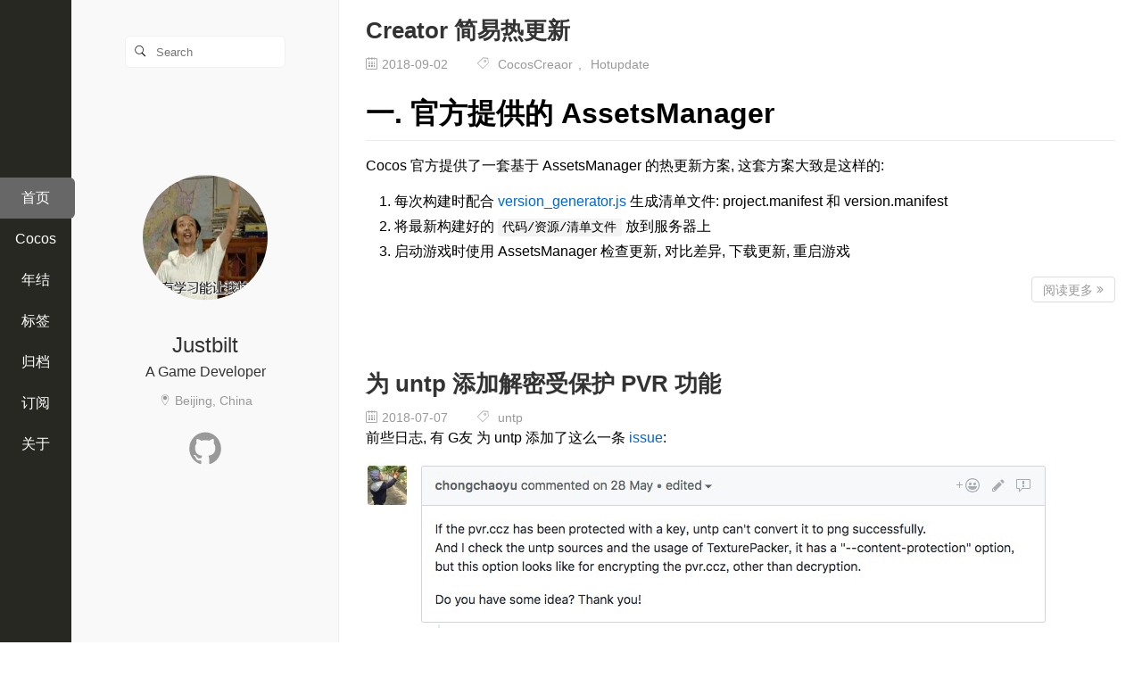

--- FILE ---
content_type: text/html; charset=utf-8
request_url: http://blog.justbilt.com/
body_size: 6637
content:
<!DOCTYPE html>
<html lang="zh-CN">
<head><meta name="generator" content="Hexo 3.8.0">
    <meta charset="UTF-8">

    

    

    <title>Justbilt</title>
    <meta name="author" content="justbilt">
    <meta name="version" content="1.0.0">
    <meta name="keywords" content="">
    <meta name="description" content="A game developer">
    <meta http-equiv="X-UA-Compatible" content="IE=edge,chrome=1">
    <meta name="viewport" content="width=device-width,initial-scale=1,user-scalable=no">

    
    <link rel="alternate" href="/atom.xml" title="Justbilt" type="application/atom+xml">
    
    
    <link rel="icon" href="/favicon/favicon.png">
    

    <link rel="stylesheet" href="/css/style.css">
</head>
<body>

    <main class="app">
        <header class="header clearfix">
    <div id="nav" class="nav">
    <div class="nav-mobile">
        <button id="open-panel" class="open-panel nav-mobile-item"><i class="icon-documents"></i></button>
        <h1 class="nav-mobile-title nav-mobile-item">Justbilt</h1>
        <button id="open-menus" class="open-panel nav-mobile-item"><i class="icon-library"></i></button>
    </div>

    <nav id="nav-inner" class="nav-inner">
        
            <a class="nav-item active" href="/">
                <span class="nav-text">首页</span>
            </a>
        
            <a class="nav-item" href="/tags/Cocos2d-x/">
                <span class="nav-text">Cocos</span>
            </a>
        
            <a class="nav-item" href="/tags/年结/">
                <span class="nav-text">年结</span>
            </a>
        
            <a class="nav-item" href="/tags">
                <span class="nav-text">标签</span>
            </a>
        
            <a class="nav-item" href="/archives">
                <span class="nav-text">归档</span>
            </a>
        
            <a class="nav-item" href="/atom.xml">
                <span class="nav-text">订阅</span>
            </a>
        
            <a class="nav-item" href="/about">
                <span class="nav-text">关于</span>
            </a>
        
    </nav>
</div>

    <aside id="aside" class="aside">
    <div id="aside-mask" class="aside-mask"></div>
    <div id="aside-inner" class="aside-inner">
        <form action="//google.com/search" method="get" accept-charset="UTF-8" class="search-form"><input type="search" name="q" class="search-form-input" placeholder="Search"><button type="submit" class="search-form-submit"><i class="icon-search-stroke"></i></button><input type="hidden" name="sitesearch" value="http://blog.justbilt.com"></form>

        
        

        
        <div class="author-meta">
            
            <div class="author-avatar">
                <a href="/">
                    <img src="/favicon/slogon.gif" title="Justbilt">
                </a>
            </div>
            
            <div class="author-name">Justbilt</div>
            <div class="author-work">A Game Developer</div>
            <div class="author-location">
                <i class="icon-location vm"></i>
                <span class="vm">Beijing, China</span>
            </div>
            
            <div class="author-thread-wrap">
                <div class="author-threads clearfix">
                    
                        <a class="thread-item" href="https://github.com/justbilt" target="_blank" rel="noopener">
                            <!-- Generated by IcoMoon.io -->
<svg viewbox="0 0 1024 1024" width="38" height="38" fill="currentColor">
<path d="M512 32.12c-265.004 0-479.88 220.23-479.88 492.090 0 217.446 137.536 401.684 328.202 466.81 23.994 4.498 32.778-10.712 32.778-23.78 0-11.782-0.428-42.632-0.642-83.764-133.466 29.778-161.744-65.984-161.744-65.984-21.852-56.772-53.344-71.982-53.344-71.982-43.49-30.636 3.214-29.992 3.214-29.992 48.202 3.428 73.482 50.772 73.482 50.772 42.846 75.196 112.258 53.558 139.68 40.918 4.284-31.706 16.71-53.558 30.42-65.77-106.474-12.426-218.516-54.63-218.516-243.152 0-53.772 18.638-97.69 49.274-131.966-4.928-12.426-21.424-62.556 4.714-130.252 0 0 40.276-13.282 131.966 50.344 38.348-10.926 79.266-16.282 120.184-16.496 40.704 0.214 81.836 5.57 120.184 16.496 91.692-63.626 131.752-50.344 131.752-50.344 26.136 67.698 9.64 117.828 4.714 130.252 30.636 34.492 49.274 78.408 49.274 131.966 0 188.952-112.258 230.514-219.16 242.724 17.138 15.21 32.564 45.202 32.564 91.048 0 65.77-0.642 118.898-0.642 134.966 0 13.068 8.57 28.492 32.992 23.566 191.094-64.912 328.418-249.152 328.418-466.382 0-271.86-214.874-492.090-479.88-492.090z"/>
</svg>

                        </a>
                    
                </div>
            </div>
            
        </div>
        
    </div>
</aside>

</header>

        <div id="content" class="content">
    <article class="article" itemscope="" itemprop="blogPost">
    
    <header class="article-header">
        
        <h1 itemprop="name">
            <a href="/2018/09/02/creator-simple-hotupdate/">Creator 简易热更新</a>
        </h1>
        
        <div class="article-meta clearfix">
            <a class="article-date" href="http://blog.justbilt.com/index.html">
    
    <i class="icon-calendar"></i>
    
    <time datetime="2018-09-02T03:56:43.000Z" itemprop="datePublished">2018-09-02</time>
</a>

            
<div class="article-tag-list">
    <i class="icon-tag"></i>
    <a class="article-tag-link" href="/tags/CocosCreaor/">CocosCreaor</a>, <a class="article-tag-link" href="/tags/Hotupdate/">Hotupdate</a>
</div>


        </div>
    </header>
    
    <section class="article-body markdown-body">
        
        <h1 id="一-官方提供的-AssetsManager"><a href="#一-官方提供的-AssetsManager" class="headerlink" title="一. 官方提供的 AssetsManager"></a>一. 官方提供的 AssetsManager</h1><p>Cocos 官方提供了一套基于 AssetsManager 的热更新方案, 这套方案大致是这样的:</p>
<ol>
<li>每次构建时配合 <a href="https://github.com/cocos-creator/tutorial-hot-update/blob/master/version_generator.js" target="_blank" rel="noopener">version_generator.js</a> 生成清单文件: project.manifest 和 version.manifest</li>
<li>将最新构建好的 <code>代码/资源/清单文件</code> 放到服务器上</li>
<li>启动游戏时使用 AssetsManager 检查更新, 对比差异, 下载更新, 重启游戏</li>
</ol>
        
        <p class="article-more-link">
            <a href="/2018/09/02/creator-simple-hotupdate/#more">
                <span class="vm">阅读更多</span>
                <i class="icon-arrow-double-right vm"></i>    
            </a>
        </p>
        
        
    </section>
</article>


    <article class="article" itemscope="" itemprop="blogPost">
    
    <header class="article-header">
        
        <h1 itemprop="name">
            <a href="/2018/07/07/protection-pvr-for-untp/">为 untp 添加解密受保护 PVR 功能</a>
        </h1>
        
        <div class="article-meta clearfix">
            <a class="article-date" href="http://blog.justbilt.com/index.html">
    
    <i class="icon-calendar"></i>
    
    <time datetime="2018-07-07T14:03:50.000Z" itemprop="datePublished">2018-07-07</time>
</a>

            
<div class="article-tag-list">
    <i class="icon-tag"></i>
    <a class="article-tag-link" href="/tags/untp/">untp</a>
</div>


        </div>
    </header>
    
    <section class="article-body markdown-body">
        
        <p>前些日志, 有 G友 为 untp 添加了这么一条 <a href="https://github.com/justbilt/untp/issues/16" target="_blank" rel="noopener">issue</a>:</p>
<p><img src="/img/2018-07-07-01.png" alt=""></p>
<p>还是比较有意思的, 早就知道 TexturePacker 提供了加密资源的功能, 但还没有实际使用过, 何不借此机会研究一下 ?</p>
        
        <p class="article-more-link">
            <a href="/2018/07/07/protection-pvr-for-untp/#more">
                <span class="vm">阅读更多</span>
                <i class="icon-arrow-double-right vm"></i>    
            </a>
        </p>
        
        
    </section>
</article>


    <article class="article" itemscope="" itemprop="blogPost">
    
    <header class="article-header">
        
        <h1 itemprop="name">
            <a href="/2018/03/04/my-2017/">共同进步的 2017</a>
        </h1>
        
        <div class="article-meta clearfix">
            <a class="article-date" href="http://blog.justbilt.com/index.html">
    
    <i class="icon-calendar"></i>
    
    <time datetime="2018-03-04T12:00:10.000Z" itemprop="datePublished">2018-03-04</time>
</a>

            
<div class="article-tag-list">
    <i class="icon-tag"></i>
    <a class="article-tag-link" href="/tags/年结/">年结</a>
</div>


        </div>
    </header>
    
    <section class="article-body markdown-body">
        
        <p>以往的年结大家感兴趣的话可以看这里: <a href="/tags/年结/">我的年结</a>, 这篇是第五篇了. 今年的年结比去年晚了一些, 客观原因有很多, 但其实还是自己比较懒.</p>
<p>这一年发生了很多事情, 工作上变化是重心慢慢的向团队管理方向偏移, 具体业务逻辑不再过多深度参与. 这个转化怎么说呢, 还是挺愉快的, 一个人的精力是有限的, 再努力也只能涉及几个模块. 抛开这些则能从更宏观的角度去看待整个项目, 能观察到整个团队的缺陷, 更好的服务于团队.</p>
<p>但是过于远离业务逻辑, 如果没有强有力的框架做约束的话, 业务逻辑很容易变质, 而你可能得过很久才能发现, 这时这些变质的代码可能已经腐蚀了很多模块, 修改起来很麻烦.</p>
<p>所以如何权衡这两点就是我接下来所要努力的地方, 下面我还是按照以往的套路来总结下过去的这一年的收获.</p>
        
        <p class="article-more-link">
            <a href="/2018/03/04/my-2017/#more">
                <span class="vm">阅读更多</span>
                <i class="icon-arrow-double-right vm"></i>    
            </a>
        </p>
        
        
    </section>
</article>


    <article class="article" itemscope="" itemprop="blogPost">
    
    <header class="article-header">
        
        <h1 itemprop="name">
            <a href="/2018/02/03/creator-tips/">最近使用 CocosCreaor 遇到的问题及解决方案</a>
        </h1>
        
        <div class="article-meta clearfix">
            <a class="article-date" href="http://blog.justbilt.com/index.html">
    
    <i class="icon-calendar"></i>
    
    <time datetime="2018-02-03T03:01:23.000Z" itemprop="datePublished">2018-02-03</time>
</a>

            
<div class="article-tag-list">
    <i class="icon-tag"></i>
    <a class="article-tag-link" href="/tags/CocosCreaor/">CocosCreaor</a>
</div>


        </div>
    </header>
    
    <section class="article-body markdown-body">
        
        <p>最近两个月, 我们一直在用 CocosCreator 做一个休闲游戏, 在享受 Creator 高效的过程中我们也遇到了这样那样的问题. 有些问题是我们的用法不正确, 有些则是引擎和编辑器的 bug, 好在这些问题基本上都解决了. </p>
<p>今天我和大家分享下我们团队在使用 CocosCreaor 遇到的问题及解决方案.</p>
        
        <p class="article-more-link">
            <a href="/2018/02/03/creator-tips/#more">
                <span class="vm">阅读更多</span>
                <i class="icon-arrow-double-right vm"></i>    
            </a>
        </p>
        
        
    </section>
</article>


    <article class="article" itemscope="" itemprop="blogPost">
    
    <header class="article-header">
        
        <h1 itemprop="name">
            <a href="/2017/12/24/serialize-typescript-in-pyhton/">将 python 数据转化为 TypeScript 格式</a>
        </h1>
        
        <div class="article-meta clearfix">
            <a class="article-date" href="http://blog.justbilt.com/index.html">
    
    <i class="icon-calendar"></i>
    
    <time datetime="2017-12-24T13:33:03.000Z" itemprop="datePublished">2017-12-24</time>
</a>

            

        </div>
    </header>
    
    <section class="article-body markdown-body">
        
        <p>前段时间写过这篇文章<a href="/2017/09/03/serialize-lua-in-pyhton/">将 python 数据转化为 lua 格式</a>, 这段时间因为新项目改用 <code>Creator + TypeScript</code> 的原因, 需要导出 ts 格式的数据.</p>
<p>当然我们可以选择使用 json/yaml 等格式作为数据文件, 这会简单很多, 但是有两个原因, 使得我们一致认为 ts 格式的数据是更好的选择:</p>
<ol>
<li>访问数据时 VSCode 会根据数据内容给出提示</li>
<li>打包时会被编译加密, 省去自己加密数据文件的工作</li>
</ol>
        
        <p class="article-more-link">
            <a href="/2017/12/24/serialize-typescript-in-pyhton/#more">
                <span class="vm">阅读更多</span>
                <i class="icon-arrow-double-right vm"></i>    
            </a>
        </p>
        
        
    </section>
</article>


    <article class="article" itemscope="" itemprop="blogPost">
    
    <header class="article-header">
        
        <h1 itemprop="name">
            <a href="/2017/12/17/python-ccbwriter/">用 python 撸一个 ccbwriter</a>
        </h1>
        
        <div class="article-meta clearfix">
            <a class="article-date" href="http://blog.justbilt.com/index.html">
    
    <i class="icon-calendar"></i>
    
    <time datetime="2017-12-17T04:50:25.000Z" itemprop="datePublished">2017-12-17</time>
</a>

            
<div class="article-tag-list">
    <i class="icon-tag"></i>
    <a class="article-tag-link" href="/tags/CocosBuilder/">CocosBuilder</a>, <a class="article-tag-link" href="/tags/Python/">Python</a>
</div>


        </div>
    </header>
    
    <section class="article-body markdown-body">
        
        <p>之前可能和大家说过我们项目的 UI 编辑器是上古神器 <a href="https://github.com/cocos2d/CocosBuilder" target="_blank" rel="noopener">CocosBuilder</a>, 这个编辑器诞生在那个 cocos2d-x 还需手写 ui 代码的年代, 是 cocos 发展史上一个重要转折点. 它标志着触屏手机游戏行业 ui 不再像之前那样只是简单的串联的作用, 而是像端游那样重交互, 可视化编辑的路线.</p>
        
        <p class="article-more-link">
            <a href="/2017/12/17/python-ccbwriter/#more">
                <span class="vm">阅读更多</span>
                <i class="icon-arrow-double-right vm"></i>    
            </a>
        </p>
        
        
    </section>
</article>


    <article class="article" itemscope="" itemprop="blogPost">
    
    <header class="article-header">
        
        <h1 itemprop="name">
            <a href="/2017/12/10/creator-add-package/">如何为 Creator 添加 js/ts 第三方库支持</a>
        </h1>
        
        <div class="article-meta clearfix">
            <a class="article-date" href="http://blog.justbilt.com/index.html">
    
    <i class="icon-calendar"></i>
    
    <time datetime="2017-12-10T11:57:39.000Z" itemprop="datePublished">2017-12-10</time>
</a>

            
<div class="article-tag-list">
    <i class="icon-tag"></i>
    <a class="article-tag-link" href="/tags/CocosCreaor/">CocosCreaor</a>
</div>


        </div>
    </header>
    
    <section class="article-body markdown-body">
        
        <p>正如知乎<a href="https://www.zhihu.com/question/66819338/answer/259901965" target="_blank" rel="noopener">我的这个回答</a>中所说, 我们开始使用 Cocos Creaor 开发新的项目, 所以以后这个博客会陆续开始更新一些 Creator 相关的文章.</p>
<p>我们在项目开发的过程中, 肯定会遇到一些项目间通用的需求, 比如 <code>压缩/加密</code> 之类的, 我们当然可以自己实现一个, 但更好的做法是找找网上有没有别人实现好的库直接拿来用, 今天我们就来看看如何为 Creator 添加添加 js/ts 第三方库支持.</p>
        
        <p class="article-more-link">
            <a href="/2017/12/10/creator-add-package/#more">
                <span class="vm">阅读更多</span>
                <i class="icon-arrow-double-right vm"></i>    
            </a>
        </p>
        
        
    </section>
</article>


    <article class="article" itemscope="" itemprop="blogPost">
    
    <header class="article-header">
        
        <h1 itemprop="name">
            <a href="/2017/12/02/xcode9-package-tools/">iOS 打包工具在 XCode9 下的改动</a>
        </h1>
        
        <div class="article-meta clearfix">
            <a class="article-date" href="http://blog.justbilt.com/index.html">
    
    <i class="icon-calendar"></i>
    
    <time datetime="2017-12-02T05:26:04.000Z" itemprop="datePublished">2017-12-02</time>
</a>

            

        </div>
    </header>
    
    <section class="article-body markdown-body">
        
        <p>相信大家都会用到 iOS 的自动打包工具, 而不是每次都是通过 XCode 的 Archive 后手动导出的, 那样效率低下不说还增加出错的可能.</p>
<p>我们团队也是如此, 用 Python 搞了一套打包工具, 这套工具的核心是 XCode 附带的命令行工具 <code>xcodebuild</code>, 网上其他开源的打包工具也都大同小异. 这套工具自诞生以来一直运行的很稳定, 累计为我们打了数百个包, 为团队节省的时间估计也在数千分钟了.</p>
        
        <p class="article-more-link">
            <a href="/2017/12/02/xcode9-package-tools/#more">
                <span class="vm">阅读更多</span>
                <i class="icon-arrow-double-right vm"></i>    
            </a>
        </p>
        
        
    </section>
</article>


    <article class="article" itemscope="" itemprop="blogPost">
    
    <header class="article-header">
        
        <h1 itemprop="name">
            <a href="/2017/11/19/upgrad-spine-runtime-2/">更新 spine 的 cocos2d-x runtimes (二)</a>
        </h1>
        
        <div class="article-meta clearfix">
            <a class="article-date" href="http://blog.justbilt.com/index.html">
    
    <i class="icon-calendar"></i>
    
    <time datetime="2017-11-19T08:10:54.000Z" itemprop="datePublished">2017-11-19</time>
</a>

            
<div class="article-tag-list">
    <i class="icon-tag"></i>
    <a class="article-tag-link" href="/tags/cocos2d-x/">cocos2d-x</a>, <a class="article-tag-link" href="/tags/spine/">spine</a>
</div>


        </div>
    </header>
    
    <section class="article-body markdown-body">
        
        <p>前段时间一个朋友向我咨询播放 spine 动画时遇到的问题:</p>
<p><img src="https://ws3.sinaimg.cn/large/006tNc79ly1flngumf7luj30ht04mq41.jpg" alt=""></p>
<p>这个问题我们在很久之前也遇到过, 当时是另个一小伙伴负责的. 当时猜测可能是 <code>spine runtimes</code> 需要升级, 但是升级时遇到了技术问题, 恰好项目比较紧, 便让美术同学重新用老版的 Spine 编辑器重新做了一遍.</p>
        
        <p class="article-more-link">
            <a href="/2017/11/19/upgrad-spine-runtime-2/#more">
                <span class="vm">阅读更多</span>
                <i class="icon-arrow-double-right vm"></i>    
            </a>
        </p>
        
        
    </section>
</article>


    <article class="article" itemscope="" itemprop="blogPost">
    
    <header class="article-header">
        
        <h1 itemprop="name">
            <a href="/2017/11/17/quick-x-mi-mix-support/">Quick-cocos2d-x 小米 Mix 全面屏适配</a>
        </h1>
        
        <div class="article-meta clearfix">
            <a class="article-date" href="http://blog.justbilt.com/index.html">
    
    <i class="icon-calendar"></i>
    
    <time datetime="2017-11-17T03:58:46.000Z" itemprop="datePublished">2017-11-17</time>
</a>

            
<div class="article-tag-list">
    <i class="icon-tag"></i>
    <a class="article-tag-link" href="/tags/Android/">Android</a>, <a class="article-tag-link" href="/tags/Quick-Cocos2d-x/">Quick-Cocos2d-x</a>
</div>


        </div>
    </header>
    
    <section class="article-body markdown-body">
        
        <p>有玩家反馈我们的游戏在 Mix 上面无法全屏显示, 上下会有黑边. 搜索了下, 网上还没有绍如何适配的相关文章, 这里介绍下我们是如何做的.</p>
<p>我们可以在看看小米官方<a href="https://dev.mi.com/doc/p=10083/index.html" target="_blank" rel="noopener">对全面屏适配工作的介绍</a>:</p>
<blockquote>
<p>这些变化也影响了手机软件的设计，最值得开发者关注的，是以下两点：</p>
<ol>
<li>更大的屏幕高宽比</li>
<li>虚拟导航键</li>
</ol>
</blockquote>
        
        <p class="article-more-link">
            <a href="/2017/11/17/quick-x-mi-mix-support/#more">
                <span class="vm">阅读更多</span>
                <i class="icon-arrow-double-right vm"></i>    
            </a>
        </p>
        
        
    </section>
</article>




<nav class="page-nav">
    <span class="page-number current">1</span><a class="page-number" href="/page/2/">2</a><a class="page-number" href="/page/3/">3</a><span class="space">&hellip;</span><a class="page-number" href="/page/9/">9</a><a class="extend next" rel="next" href="/page/2/">下一页 &raquo;</a>
</nav>


</div>
        <footer class="footer">
    Powered by <a href="http://hexo.io/" target="_blank">Hexo</a>, Theme by <a href="https://github.com/sanonz/hexo-theme-concise" target="_blank">Concise</a>

    
        &ensp;
        <span id="cnzz_stat_icon_1271274815" class="vm"></span>
        <script src="//s13.cnzz.com/stat.php?id=1271274815&show=pic" type="text/javascript"></script>
    
</footer>

    </main>

    <script type="text/javascript" src="https://cdn.bootcss.com/jquery/1.9.0/jquery.min.js"></script>
    <script type="text/javascript">
    $(function() {
        var nodes = {
            nav: $('#nav'),
            aside: $('#aside'),
            asideInner: $('#aside-inner'),
            navInner: $('#nav-inner')
        };

        var doing = false;
        nodes.asideInner.on('webkitAnimationEnd mozAnimationEnd oAnimationEnd oanimationend animationend', function() {
            if (nodes.aside.hasClass('mobile-open')) {
                nodes.aside.removeClass('mobile-open');
            } else {
                nodes.aside.removeClass('mobile-close panel-show');
            }
            doing = false;
        });
        $('#open-panel, #aside-mask').on('click', function() {
            if (doing) {
                return;
            }
            
            if (nodes.aside.hasClass('panel-show')) {
                nodes.aside.addClass('mobile-close');
            } else {
                nodes.aside.addClass('mobile-open panel-show');
            }
        });
        $('#open-menus').on('click', function() {
            nodes.navInner.slideToggle();
        });

        if (window.innerWidth <= 960) {
            setTimeout(function() {
                nodes.navInner.slideUp();
            }, 3000);
        }
    });
    </script>
    

</body>
</html>


--- FILE ---
content_type: text/css; charset=utf-8
request_url: http://blog.justbilt.com/css/style.css
body_size: 10681
content:
html,
body,
h1,
h2,
h3,
h4,
h5,
h6,
div,
dl,
dt,
dd,
ul,
ol,
li,
p,
blockquote,
pre,
hr,
figure,
table,
caption,
th,
td,
form,
fieldset,
legend,
input,
button,
textarea,
menu {
  margin: 0;
  padding: 0;
}
header,
footer,
section,
article,
aside,
nav,
hgroup,
address,
figure,
figcaption,
menu,
details {
  display: block;
}
table {
  border-collapse: collapse;
  border-spacing: 0;
}
caption,
th {
  text-align: left;
  font-weight: normal;
}
html,
body,
fieldset,
img,
iframe,
abbr {
  border: 0;
}
i,
cite,
em,
var,
address,
dfn {
  font-style: normal;
}
[hidefocus],
summary {
  outline: 0;
}
h1,
h2,
h3,
h4,
h5,
h6,
small {
  font-size: 100%;
}
sup,
sub {
  font-size: 83%;
}
pre,
code,
kbd,
samp {
  font-family: inherit;
}
q:before,
q:after {
  content: none;
}
textarea {
  overflow: auto;
  resize: vertical;
}
label,
summary {
  cursor: default;
}
a,
button {
  cursor: pointer;
}
h1,
h2,
h3,
h4,
h5,
h6,
em,
strong,
b {
  font-weight: bold;
}
del,
ins,
u,
s,
a,
a:hover {
  text-decoration: none;
}
textarea,
input,
button,
select,
keygen,
legend {
  outline: 0;
}
body {
  font-size: 16px;
  font-family: -apple-system, "Microsoft YaHei", "Helvetica Neue", Arial, "PingFang SC", "Hiragino Sans GB", "WenQuanYi Micro Hei", sans-serif;
  line-height: 1.5;
  background-color: #fff;
  word-wrap: break-word;
  -webkit-text-size-adjust: none;
}
@media screen and (min-width: 960px) {
  ::selection {
    color: #fff;
    background-color: #7cc04b;
  }
  ::-webkit-scrollbar {
    width: 8px;
    height: 8px;
  }
  ::-webkit-scrollbar-track {
    border-radius: 10px;
    -webkit-box-shadow: inset 0 0 6px transparent;
  }
  ::-webkit-scrollbar-track:hover {
    -webkit-box-shadow: inset 0 0 6px rgba(0, 0, 0, 0.4);
    background-color: rgba(0, 0, 0, 0.01);
  }
  ::-webkit-scrollbar-track:active {
    -webkit-box-shadow: inset 0 0 6px rgba(0, 0, 0, 0.4);
    background-color: rgba(0, 0, 0, 0.05);
  }
  ::-webkit-scrollbar-thumb {
    background-color: rgba(0, 0, 0, 0.05);
    border-radius: 10px;
    -webkit-box-shadow: inset 1px 1px 0 rgba(0, 0, 0, 0.1);
  }
  ::-webkit-scrollbar-thumb {
    background-color: rgba(0, 0, 0, 0.2);
    border-radius: 10px;
    -webkit-box-shadow: inset 1px 1px 0 rgba(0, 0, 0, 0.1);
  }
  ::-webkit-scrollbar-thumb:hover {
    background-color: rgba(0, 0, 0, 0.4);
    -webkit-box-shadow: inset 1px 1px 0 rgba(0, 0, 0, 0.1);
  }
  ::-webkit-scrollbar-thumb:active {
    background: rgba(0, 0, 0, 0.6);
  }
}
@font-face {
  font-family: 'icomoon';
  src: url('/fonts/icomoon.eot?q628ml');
  src: url('/fonts/icomoon.eot?q628ml#iefix') format('embedded-opentype'), url('/fonts/icomoon.ttf?q628ml') format('truetype'), url('/fonts/icomoon.woff?q628ml') format('woff'), url('/fonts/icomoon.svg?q628ml#icomoon') format('svg');
  font-weight: normal;
  font-style: normal;
}
[class^="icon-"],
[class*=" icon-"] {
  /* use !important to prevent issues with browser extensions that change fonts */
  font-family: 'icomoon' !important;
  speak: none;
  font-style: normal;
  font-weight: normal;
  font-variant: normal;
  text-transform: none;
  line-height: 1;
  /* Better Font Rendering =========== */
  -webkit-font-smoothing: antialiased;
  -moz-osx-font-smoothing: grayscale;
}
.icon-github:before {
  content: "\e900";
}
.icon-twitter:before {
  content: "\e90b";
}
.icon-arrow-double-down:before {
  content: "\e901";
}
.icon-arrdouble-left:before {
  content: "\e902";
}
.icon-arrow-double-right:before {
  content: "\e903";
}
.icon-arrow-double-up:before {
  content: "\e904";
}
.icon-arrow-up:before {
  content: "\e908";
}
.icon-arrow-right:before {
  content: "\e907";
}
.icon-arrow-down:before {
  content: "\e905";
}
.icon-arrow-left:before {
  content: "\e906";
}
.icon-nav-up:before {
  content: "\e90e";
}
.icon-nav-right:before {
  content: "\e90f";
}
.icon-nav-down:before {
  content: "\e910";
}
.icon-nav-left:before {
  content: "\e911";
}
.icon-calendar:before {
  content: "\e909";
}
.icon-camera:before {
  content: "\e90a";
}
.icon-write:before {
  content: "\e951";
}
.icon-circle-info:before {
  content: "\e917";
}
.icon-circle-more:before {
  content: "\e919";
}
.icon-comment:before {
  content: "\e924";
}
.icon-message-stroke:before {
  content: "\e935";
}
.icon-document:before {
  content: "\e927";
}
.icon-documents:before {
  content: "\e928";
}
.icon-favorite:before {
  content: "\e92b";
}
.icon-home-stroke:before {
  content: "\e92d";
}
.icon-library:before {
  content: "\e930";
}
.icon-link:before {
  content: "\e954";
  color: #000;
}
.icon-location:before {
  content: "\e932";
}
.icon-lock:before {
  content: "\e933";
}
.icon-search-stroke:before {
  content: "\e93f";
}
.icon-tag:before {
  content: "\e946";
}
.icon-time:before {
  content: "\e947";
}
.icon-user-stroke:before {
  content: "\e94c";
}
.icon-video:before {
  content: "\e94d";
}
.icon-vote:before {
  content: "\e950";
}
.markdown-body .pl-c {
  color: #6a737d;
}
.markdown-body .pl-c1,
.markdown-body .pl-s .pl-v {
  color: #005cc5;
}
.markdown-body .pl-e,
.markdown-body .pl-en {
  color: #6f42c1;
}
.markdown-body .pl-smi,
.markdown-body .pl-s .pl-s1 {
  color: #24292e;
}
.markdown-body .pl-ent {
  color: #22863a;
}
.markdown-body .pl-k {
  color: #d73a49;
}
.markdown-body .pl-s,
.markdown-body .pl-pds,
.markdown-body .pl-s .pl-pse .pl-s1,
.markdown-body .pl-sr,
.markdown-body .pl-sr .pl-cce,
.markdown-body .pl-sr .pl-sre,
.markdown-body .pl-sr .pl-sra {
  color: #032f62;
}
.markdown-body .pl-v,
.markdown-body .pl-smw {
  color: #e36209;
}
.markdown-body .pl-bu {
  color: #b31d28;
}
.markdown-body .pl-ii {
  color: #fafbfc;
  background-color: #b31d28;
}
.markdown-body .pl-c2 {
  color: #fafbfc;
  background-color: #d73a49;
}
.markdown-body .pl-c2::before {
  content: "^M";
}
.markdown-body .pl-sr .pl-cce {
  font-weight: bold;
  color: #22863a;
}
.markdown-body .pl-ml {
  color: #735c0f;
}
.markdown-body .pl-mh,
.markdown-body .pl-mh .pl-en,
.markdown-body .pl-ms {
  font-weight: bold;
  color: #005cc5;
}
.markdown-body .pl-mi {
  font-style: italic;
  color: #24292e;
}
.markdown-body .pl-mb {
  font-weight: bold;
  color: #24292e;
}
.markdown-body .pl-md {
  color: #b31d28;
  background-color: #ffeef0;
}
.markdown-body .pl-mi1 {
  color: #22863a;
  background-color: #f0fff4;
}
.markdown-body .pl-mc {
  color: #e36209;
  background-color: #ffebda;
}
.markdown-body .pl-mi2 {
  color: #f6f8fa;
  background-color: #005cc5;
}
.markdown-body .pl-mdr {
  font-weight: bold;
  color: #6f42c1;
}
.markdown-body .pl-ba {
  color: #586069;
}
.markdown-body .pl-sg {
  color: #959da5;
}
.markdown-body .pl-corl {
  text-decoration: underline;
  color: #032f62;
}
.markdown-body .octicon {
  display: inline-block;
  vertical-align: text-top;
  fill: currentColor;
}
.markdown-body a {
  background-color: transparent;
  -webkit-text-decoration-skip: objects;
}
.markdown-body a:active,
.markdown-body a:hover {
  outline-width: 0;
}
.markdown-body strong {
  font-weight: inherit;
}
.markdown-body strong {
  font-weight: bolder;
}
.markdown-body h1 {
  font-size: 2em;
  margin: 0.67em 0;
}
.markdown-body img {
  border-style: none;
}
.markdown-body svg:not(:root) {
  overflow: hidden;
}
.markdown-body code,
.markdown-body kbd {
  font-family: monospace, monospace;
  font-size: 1em;
}
.markdown-body hr {
  box-sizing: content-box;
  height: 0;
  overflow: visible;
}
.markdown-body input {
  font: inherit;
  margin: 0;
}
.markdown-body input {
  overflow: visible;
}
.markdown-body [type="checkbox"] {
  box-sizing: border-box;
  padding: 0;
}
.markdown-body * {
  box-sizing: border-box;
}
.markdown-body input {
  font-family: inherit;
  font-size: inherit;
  line-height: inherit;
}
.markdown-body a {
  color: #0366d6;
  text-decoration: none;
}
.markdown-body a:hover {
  text-decoration: underline;
}
.markdown-body strong {
  font-weight: 600;
}
.markdown-body hr {
  height: 0;
  margin: 15px 0;
  overflow: hidden;
  background: transparent;
  border: 0;
  border-bottom: 1px solid #dfe2e5;
}
.markdown-body hr::before {
  display: table;
  content: "";
}
.markdown-body hr::after {
  display: table;
  clear: both;
  content: "";
}
.markdown-body table {
  border-spacing: 0;
  border-collapse: collapse;
}
.markdown-body h1,
.markdown-body h2,
.markdown-body h3,
.markdown-body h4,
.markdown-body h5,
.markdown-body h6 {
  margin-top: 0;
  margin-bottom: 0;
}
.markdown-body h1 {
  font-size: 32px;
  font-weight: 600;
}
.markdown-body h2 {
  font-size: 24px;
  font-weight: 600;
}
.markdown-body h3 {
  font-size: 20px;
  font-weight: 600;
}
.markdown-body h4 {
  font-size: 16px;
  font-weight: 600;
}
.markdown-body h5 {
  font-size: 14px;
  font-weight: 600;
}
.markdown-body h6 {
  font-size: 12px;
  font-weight: 600;
}
.markdown-body p {
  margin-top: 0;
  margin-bottom: 10px;
}
.markdown-body blockquote {
  margin: 0;
}
.markdown-body ul,
.markdown-body ol {
  padding-left: 0;
  margin-top: 0;
  margin-bottom: 0;
}
.markdown-body ol ol,
.markdown-body ul ol {
  list-style-type: lower-roman;
}
.markdown-body ul ul ol,
.markdown-body ul ol ol,
.markdown-body ol ul ol,
.markdown-body ol ol ol {
  list-style-type: lower-alpha;
}
.markdown-body dd {
  margin-left: 0;
}
.markdown-body .octicon {
  vertical-align: text-bottom;
}
.markdown-body .pl-0 {
  padding-left: 0 !important;
}
.markdown-body .pl-1 {
  padding-left: 4px !important;
}
.markdown-body .pl-2 {
  padding-left: 8px !important;
}
.markdown-body .pl-3 {
  padding-left: 16px !important;
}
.markdown-body .pl-4 {
  padding-left: 24px !important;
}
.markdown-body .pl-5 {
  padding-left: 32px !important;
}
.markdown-body .pl-6 {
  padding-left: 40px !important;
}
.markdown-body .markdown-body::before {
  display: table;
  content: "";
}
.markdown-body .markdown-body::after {
  display: table;
  clear: both;
  content: "";
}
.markdown-body .markdown-body > *:first-child {
  margin-top: 0 !important;
}
.markdown-body .markdown-body > *:last-child {
  margin-bottom: 0 !important;
}
.markdown-body a:not([href]) {
  color: inherit;
  text-decoration: none;
}
.markdown-body .anchor {
  float: left;
  padding-right: 4px;
  margin-left: -20px;
  line-height: 1;
}
.markdown-body .anchor:focus {
  outline: none;
}
.markdown-body p,
.markdown-body blockquote,
.markdown-body ul,
.markdown-body ol,
.markdown-body dl,
.markdown-body table,
.markdown-body pre {
  margin-top: 0;
  margin-bottom: 16px;
}
.markdown-body hr {
  height: 0.25em;
  padding: 0;
  margin: 24px 0;
  background-color: #e1e4e8;
  border: 0;
}
.markdown-body blockquote {
  padding: 0 1em;
  color: #6a737d;
  border-left: 0.25em solid #dfe2e5;
}
.markdown-body blockquote > :first-child {
  margin-top: 0;
}
.markdown-body blockquote > :last-child {
  margin-bottom: 0;
}
.markdown-body kbd {
  display: inline-block;
  padding: 3px 5px;
  font-size: 11px;
  line-height: 10px;
  color: #444d56;
  vertical-align: middle;
  background-color: #fafbfc;
  border: solid 1px #c6cbd1;
  border-bottom-color: #959da5;
  border-radius: 3px;
  box-shadow: inset 0 -1px 0 #959da5;
}
.markdown-body h1,
.markdown-body h2,
.markdown-body h3,
.markdown-body h4,
.markdown-body h5,
.markdown-body h6 {
  margin-top: 24px;
  margin-bottom: 16px;
  font-weight: 600;
  line-height: 1.25;
}
.markdown-body h1 .octicon-link,
.markdown-body h2 .octicon-link,
.markdown-body h3 .octicon-link,
.markdown-body h4 .octicon-link,
.markdown-body h5 .octicon-link,
.markdown-body h6 .octicon-link {
  color: #1b1f23;
  vertical-align: middle;
  visibility: hidden;
}
.markdown-body h1:hover .anchor,
.markdown-body h2:hover .anchor,
.markdown-body h3:hover .anchor,
.markdown-body h4:hover .anchor,
.markdown-body h5:hover .anchor,
.markdown-body h6:hover .anchor {
  text-decoration: none;
}
.markdown-body h1:hover .anchor .octicon-link,
.markdown-body h2:hover .anchor .octicon-link,
.markdown-body h3:hover .anchor .octicon-link,
.markdown-body h4:hover .anchor .octicon-link,
.markdown-body h5:hover .anchor .octicon-link,
.markdown-body h6:hover .anchor .octicon-link {
  visibility: visible;
}
.markdown-body h1 {
  padding-bottom: 0.3em;
  font-size: 2em;
  border-bottom: 1px solid #eaecef;
}
.markdown-body h2 {
  padding-bottom: 0.3em;
  font-size: 1.5em;
  border-bottom: 1px solid #eaecef;
}
.markdown-body h3 {
  font-size: 1.25em;
}
.markdown-body h4 {
  font-size: 1em;
}
.markdown-body h5 {
  font-size: 0.875em;
}
.markdown-body h6 {
  font-size: 0.85em;
  color: #6a737d;
}
.markdown-body ul,
.markdown-body ol {
  padding-left: 2em;
}
.markdown-body ul ul,
.markdown-body ul ol,
.markdown-body ol ol,
.markdown-body ol ul {
  margin-top: 0;
  margin-bottom: 0;
}
.markdown-body li > p {
  margin-top: 16px;
}
.markdown-body li + li {
  margin-top: 0.25em;
}
.markdown-body dl {
  padding: 0;
}
.markdown-body dl dt {
  padding: 0;
  margin-top: 16px;
  font-size: 1em;
  font-style: italic;
  font-weight: 600;
}
.markdown-body dl dd {
  padding: 0 16px;
  margin-bottom: 16px;
}
.markdown-body table {
  width: 100%;
}
.markdown-body table th {
  font-weight: 600;
}
.markdown-body table th,
.markdown-body table td {
  padding: 6px 13px;
  border: 1px solid #dfe2e5;
}
.markdown-body table tr {
  background-color: #fff;
  border-top: 1px solid #c6cbd1;
}
.markdown-body table tr:nth-child(2n) {
  background-color: #f6f8fa;
}
.markdown-body img {
  max-width: 100%;
  box-sizing: content-box;
  background-color: #fff;
}
.markdown-body img[align=right] {
  padding-left: 20px;
}
.markdown-body img[align=left] {
  padding-right: 20px;
}
.markdown-body code,
.markdown-body pre {
  font-family: Consolas, Menlo, Monaco, Courier, monospace;
}
.markdown-body pre {
  margin-top: 0;
  margin-bottom: 0;
  padding: 10px;
  font-size: 14px;
  line-height: 1.4;
  word-wrap: normal;
  background-color: #f6f8fa;
  border-radius: 3px;
}
.markdown-body code {
  padding: 0;
  padding-top: 0.2em;
  padding-bottom: 0.2em;
  margin: 0;
  font-size: 85%;
  background-color: rgba(27, 31, 35, 0.05);
  border-radius: 3px;
}
.markdown-body code::before,
.markdown-body code::after {
  letter-spacing: -0.2em;
  content: "\00a0";
}
.markdown-body pre > code {
  padding: 0;
  margin: 0;
  font-size: 100%;
  word-break: normal;
  white-space: pre;
  background: transparent;
  border: 0;
}
.markdown-body pre code {
  display: inline;
  max-width: auto;
  padding: 0;
  margin: 0;
  overflow: visible;
  line-height: inherit;
  word-wrap: normal;
  background-color: transparent;
  border: 0;
}
.markdown-body pre code::before,
.markdown-body pre code::after {
  content: normal;
}
.markdown-body .full-commit .btn-outline:not(:disabled):hover {
  color: #005cc5;
  border-color: #005cc5;
}
.markdown-body kbd {
  display: inline-block;
  padding: 3px 5px;
  font: 11px Consolas, Monaco, monospace;
  line-height: 10px;
  color: #444d56;
  vertical-align: middle;
  background-color: #fafbfc;
  border: solid 1px #d1d5da;
  border-bottom-color: #c6cbd1;
  border-radius: 3px;
  box-shadow: inset 0 -1px 0 #c6cbd1;
}
.markdown-body :checked + .radio-label {
  position: relative;
  z-index: 1;
  border-color: #0366d6;
}
.markdown-body .task-list-item {
  list-style-type: none;
}
.markdown-body .task-list-item + .task-list-item {
  margin-top: 3px;
}
.markdown-body .task-list-item input {
  margin: 0 0.2em 0.25em -1.6em;
  vertical-align: middle;
}
.markdown-body hr {
  border-bottom-color: #eee;
}
.highlight {
  display: block;
  width: 100%;
  overflow-x: auto;
  font-size: 14px;
  line-height: 16px;
  background-color: #272822;
  background-image: linear-gradient(#353535, #353535);
  background-repeat: repeat-x;
  background-size: 100% 28px;
  -webkit-overflow-scrolling: touch;
  -ms-overflow-style: -ms-autohiding-scrollbar;
}
.highlight:before {
  content: 'code';
  display: block;
  padding: 0 8px;
  line-height: 28px;
  color: #989898;
  text-transform: capitalize;
}
.highlight[class~="1c"]:before {
  content: "1c";
}
.highlight[class~="abnf"]:before {
  content: "abnf";
}
.highlight[class~="accesslog"]:before {
  content: "accesslog";
}
.highlight[class~="actionscript"]:before {
  content: "actionscript";
}
.highlight[class~="ada"]:before {
  content: "ada";
}
.highlight[class~="apache"]:before {
  content: "apache";
}
.highlight[class~="applescript"]:before {
  content: "applescript";
}
.highlight[class~="cpp"]:before {
  content: "cpp";
}
.highlight[class~="arduino"]:before {
  content: "arduino";
}
.highlight[class~="armasm"]:before {
  content: "armasm";
}
.highlight[class~="xml"]:before {
  content: "xml";
}
.highlight[class~="asciidoc"]:before {
  content: "asciidoc";
}
.highlight[class~="aspectj"]:before {
  content: "aspectj";
}
.highlight[class~="autohotkey"]:before {
  content: "autohotkey";
}
.highlight[class~="autoit"]:before {
  content: "autoit";
}
.highlight[class~="avrasm"]:before {
  content: "avrasm";
}
.highlight[class~="awk"]:before {
  content: "awk";
}
.highlight[class~="axapta"]:before {
  content: "axapta";
}
.highlight[class~="bash"]:before {
  content: "bash";
}
.highlight[class~="basic"]:before {
  content: "basic";
}
.highlight[class~="bnf"]:before {
  content: "bnf";
}
.highlight[class~="brainfuck"]:before {
  content: "brainfuck";
}
.highlight[class~="cal"]:before {
  content: "cal";
}
.highlight[class~="capnproto"]:before {
  content: "capnproto";
}
.highlight[class~="ceylon"]:before {
  content: "ceylon";
}
.highlight[class~="clean"]:before {
  content: "clean";
}
.highlight[class~="clojure"]:before {
  content: "clojure";
}
.highlight[class~="clojure-repl"]:before {
  content: "clojure-repl";
}
.highlight[class~="cmake"]:before {
  content: "cmake";
}
.highlight[class~="coffeescript"]:before {
  content: "coffeescript";
}
.highlight[class~="coq"]:before {
  content: "coq";
}
.highlight[class~="cos"]:before {
  content: "cos";
}
.highlight[class~="crmsh"]:before {
  content: "crmsh";
}
.highlight[class~="crystal"]:before {
  content: "crystal";
}
.highlight[class~="cs"]:before {
  content: "cs";
}
.highlight[class~="csp"]:before {
  content: "csp";
}
.highlight[class~="css"]:before {
  content: "css";
}
.highlight[class~="d"]:before {
  content: "d";
}
.highlight[class~="markdown"]:before {
  content: "markdown";
}
.highlight[class~="dart"]:before {
  content: "dart";
}
.highlight[class~="delphi"]:before {
  content: "delphi";
}
.highlight[class~="diff"]:before {
  content: "diff";
}
.highlight[class~="django"]:before {
  content: "django";
}
.highlight[class~="dns"]:before {
  content: "dns";
}
.highlight[class~="dockerfile"]:before {
  content: "dockerfile";
}
.highlight[class~="dos"]:before {
  content: "dos";
}
.highlight[class~="dsconfig"]:before {
  content: "dsconfig";
}
.highlight[class~="dts"]:before {
  content: "dts";
}
.highlight[class~="dust"]:before {
  content: "dust";
}
.highlight[class~="ebnf"]:before {
  content: "ebnf";
}
.highlight[class~="elixir"]:before {
  content: "elixir";
}
.highlight[class~="elm"]:before {
  content: "elm";
}
.highlight[class~="ruby"]:before {
  content: "ruby";
}
.highlight[class~="erb"]:before {
  content: "erb";
}
.highlight[class~="erlang-repl"]:before {
  content: "erlang-repl";
}
.highlight[class~="erlang"]:before {
  content: "erlang";
}
.highlight[class~="excel"]:before {
  content: "excel";
}
.highlight[class~="fix"]:before {
  content: "fix";
}
.highlight[class~="flix"]:before {
  content: "flix";
}
.highlight[class~="fortran"]:before {
  content: "fortran";
}
.highlight[class~="fsharp"]:before {
  content: "fsharp";
}
.highlight[class~="gams"]:before {
  content: "gams";
}
.highlight[class~="gauss"]:before {
  content: "gauss";
}
.highlight[class~="gcode"]:before {
  content: "gcode";
}
.highlight[class~="gherkin"]:before {
  content: "gherkin";
}
.highlight[class~="glsl"]:before {
  content: "glsl";
}
.highlight[class~="go"]:before {
  content: "go";
}
.highlight[class~="golo"]:before {
  content: "golo";
}
.highlight[class~="gradle"]:before {
  content: "gradle";
}
.highlight[class~="groovy"]:before {
  content: "groovy";
}
.highlight[class~="haml"]:before {
  content: "haml";
}
.highlight[class~="handlebars"]:before {
  content: "handlebars";
}
.highlight[class~="haskell"]:before {
  content: "haskell";
}
.highlight[class~="haxe"]:before {
  content: "haxe";
}
.highlight[class~="hsp"]:before {
  content: "hsp";
}
.highlight[class~="htmlbars"]:before {
  content: "htmlbars";
}
.highlight[class~="http"]:before {
  content: "http";
}
.highlight[class~="hy"]:before {
  content: "hy";
}
.highlight[class~="inform7"]:before {
  content: "inform7";
}
.highlight[class~="ini"]:before {
  content: "ini";
}
.highlight[class~="irpf90"]:before {
  content: "irpf90";
}
.highlight[class~="java"]:before {
  content: "java";
}
.highlight[class~="javascript"]:before {
  content: "javascript";
}
.highlight[class~="jboss-cli"]:before {
  content: "jboss-cli";
}
.highlight[class~="json"]:before {
  content: "json";
}
.highlight[class~="julia"]:before {
  content: "julia";
}
.highlight[class~="julia-repl"]:before {
  content: "julia-repl";
}
.highlight[class~="kotlin"]:before {
  content: "kotlin";
}
.highlight[class~="lasso"]:before {
  content: "lasso";
}
.highlight[class~="ldif"]:before {
  content: "ldif";
}
.highlight[class~="leaf"]:before {
  content: "leaf";
}
.highlight[class~="less"]:before {
  content: "less";
}
.highlight[class~="lisp"]:before {
  content: "lisp";
}
.highlight[class~="livecodeserver"]:before {
  content: "livecodeserver";
}
.highlight[class~="livescript"]:before {
  content: "livescript";
}
.highlight[class~="llvm"]:before {
  content: "llvm";
}
.highlight[class~="lsl"]:before {
  content: "lsl";
}
.highlight[class~="lua"]:before {
  content: "lua";
}
.highlight[class~="makefile"]:before {
  content: "makefile";
}
.highlight[class~="mathematica"]:before {
  content: "mathematica";
}
.highlight[class~="matlab"]:before {
  content: "matlab";
}
.highlight[class~="maxima"]:before {
  content: "maxima";
}
.highlight[class~="mel"]:before {
  content: "mel";
}
.highlight[class~="mercury"]:before {
  content: "mercury";
}
.highlight[class~="mipsasm"]:before {
  content: "mipsasm";
}
.highlight[class~="mizar"]:before {
  content: "mizar";
}
.highlight[class~="perl"]:before {
  content: "perl";
}
.highlight[class~="mojolicious"]:before {
  content: "mojolicious";
}
.highlight[class~="monkey"]:before {
  content: "monkey";
}
.highlight[class~="moonscript"]:before {
  content: "moonscript";
}
.highlight[class~="n1ql"]:before {
  content: "n1ql";
}
.highlight[class~="nginx"]:before {
  content: "nginx";
}
.highlight[class~="nimrod"]:before {
  content: "nimrod";
}
.highlight[class~="nix"]:before {
  content: "nix";
}
.highlight[class~="nsis"]:before {
  content: "nsis";
}
.highlight[class~="objectivec"]:before {
  content: "objectivec";
}
.highlight[class~="ocaml"]:before {
  content: "ocaml";
}
.highlight[class~="openscad"]:before {
  content: "openscad";
}
.highlight[class~="oxygene"]:before {
  content: "oxygene";
}
.highlight[class~="parser3"]:before {
  content: "parser3";
}
.highlight[class~="pf"]:before {
  content: "pf";
}
.highlight[class~="php"]:before {
  content: "php";
}
.highlight[class~="pony"]:before {
  content: "pony";
}
.highlight[class~="powershell"]:before {
  content: "powershell";
}
.highlight[class~="processing"]:before {
  content: "processing";
}
.highlight[class~="profile"]:before {
  content: "profile";
}
.highlight[class~="prolog"]:before {
  content: "prolog";
}
.highlight[class~="protobuf"]:before {
  content: "protobuf";
}
.highlight[class~="puppet"]:before {
  content: "puppet";
}
.highlight[class~="purebasic"]:before {
  content: "purebasic";
}
.highlight[class~="python"]:before {
  content: "python";
}
.highlight[class~="q"]:before {
  content: "q";
}
.highlight[class~="qml"]:before {
  content: "qml";
}
.highlight[class~="r"]:before {
  content: "r";
}
.highlight[class~="rib"]:before {
  content: "rib";
}
.highlight[class~="roboconf"]:before {
  content: "roboconf";
}
.highlight[class~="routeros"]:before {
  content: "routeros";
}
.highlight[class~="rsl"]:before {
  content: "rsl";
}
.highlight[class~="ruleslanguage"]:before {
  content: "ruleslanguage";
}
.highlight[class~="rust"]:before {
  content: "rust";
}
.highlight[class~="scala"]:before {
  content: "scala";
}
.highlight[class~="scheme"]:before {
  content: "scheme";
}
.highlight[class~="scilab"]:before {
  content: "scilab";
}
.highlight[class~="scss"]:before {
  content: "scss";
}
.highlight[class~="shell"]:before {
  content: "shell";
}
.highlight[class~="smali"]:before {
  content: "smali";
}
.highlight[class~="smalltalk"]:before {
  content: "smalltalk";
}
.highlight[class~="sml"]:before {
  content: "sml";
}
.highlight[class~="sqf"]:before {
  content: "sqf";
}
.highlight[class~="sql"]:before {
  content: "sql";
}
.highlight[class~="stan"]:before {
  content: "stan";
}
.highlight[class~="stata"]:before {
  content: "stata";
}
.highlight[class~="step21"]:before {
  content: "step21";
}
.highlight[class~="stylus"]:before {
  content: "stylus";
}
.highlight[class~="subunit"]:before {
  content: "subunit";
}
.highlight[class~="swift"]:before {
  content: "swift";
}
.highlight[class~="taggerscript"]:before {
  content: "taggerscript";
}
.highlight[class~="yaml"]:before {
  content: "yaml";
}
.highlight[class~="tap"]:before {
  content: "tap";
}
.highlight[class~="tcl"]:before {
  content: "tcl";
}
.highlight[class~="tex"]:before {
  content: "tex";
}
.highlight[class~="thrift"]:before {
  content: "thrift";
}
.highlight[class~="tp"]:before {
  content: "tp";
}
.highlight[class~="twig"]:before {
  content: "twig";
}
.highlight[class~="typescript"]:before {
  content: "typescript";
}
.highlight[class~="vala"]:before {
  content: "vala";
}
.highlight[class~="vbnet"]:before {
  content: "vbnet";
}
.highlight[class~="vbscript"]:before {
  content: "vbscript";
}
.highlight[class~="vbscript-html"]:before {
  content: "vbscript-html";
}
.highlight[class~="verilog"]:before {
  content: "verilog";
}
.highlight[class~="vhdl"]:before {
  content: "vhdl";
}
.highlight[class~="vim"]:before {
  content: "vim";
}
.highlight[class~="x86asm"]:before {
  content: "x86asm";
}
.highlight[class~="xl"]:before {
  content: "xl";
}
.highlight[class~="xquery"]:before {
  content: "xquery";
}
.highlight[class~="zephir"]:before {
  content: "zephir";
}
.highlight[class~=// aliases "as"]:before {
  content: "as";
}
.highlight[class~="apacheconf"]:before {
  content: "apacheconf";
}
.highlight[class~="osascript"]:before {
  content: "osascript";
}
.highlight[class~="c"]:before {
  content: "c";
}
.highlight[class~="cc"]:before {
  content: "cc";
}
.highlight[class~="h"]:before {
  content: "h";
}
.highlight[class~="c++"]:before {
  content: "c++";
}
.highlight[class~="h++"]:before {
  content: "h++";
}
.highlight[class~="hpp"]:before {
  content: "hpp";
}
.highlight[class~="arm"]:before {
  content: "arm";
}
.highlight[class~="html"]:before {
  content: "html";
}
.highlight[class~="xhtml"]:before {
  content: "xhtml";
}
.highlight[class~="rss"]:before {
  content: "rss";
}
.highlight[class~="atom"]:before {
  content: "atom";
}
.highlight[class~="xjb"]:before {
  content: "xjb";
}
.highlight[class~="xsd"]:before {
  content: "xsd";
}
.highlight[class~="xsl"]:before {
  content: "xsl";
}
.highlight[class~="plist"]:before {
  content: "plist";
}
.highlight[class~="adoc"]:before {
  content: "adoc";
}
.highlight[class~="ahk"]:before {
  content: "ahk";
}
.highlight[class~="sh"]:before {
  content: "sh";
}
.highlight[class~="zsh"]:before {
  content: "zsh";
}
.highlight[class~="bf"]:before {
  content: "bf";
}
.highlight[class~="capnp"]:before {
  content: "capnp";
}
.highlight[class~="icl"]:before {
  content: "icl";
}
.highlight[class~="dcl"]:before {
  content: "dcl";
}
.highlight[class~="clj"]:before {
  content: "clj";
}
.highlight[class~="cmake.in"]:before {
  content: "cmake.in";
}
.highlight[class~="coffee"]:before {
  content: "coffee";
}
.highlight[class~="cson"]:before {
  content: "cson";
}
.highlight[class~="iced"]:before {
  content: "iced";
}
.highlight[class~="cls"]:before {
  content: "cls";
}
.highlight[class~="crm"]:before {
  content: "crm";
}
.highlight[class~="pcmk"]:before {
  content: "pcmk";
}
.highlight[class~="cr"]:before {
  content: "cr";
}
.highlight[class~="csharp"]:before {
  content: "csharp";
}
.highlight[class~="md"]:before {
  content: "md";
}
.highlight[class~="mkdown"]:before {
  content: "mkdown";
}
.highlight[class~="mkd"]:before {
  content: "mkd";
}
.highlight[class~="dpr"]:before {
  content: "dpr";
}
.highlight[class~="dfm"]:before {
  content: "dfm";
}
.highlight[class~="pas"]:before {
  content: "pas";
}
.highlight[class~="pascal"]:before {
  content: "pascal";
}
.highlight[class~="freepascal"]:before {
  content: "freepascal";
}
.highlight[class~="lazarus"]:before {
  content: "lazarus";
}
.highlight[class~="lpr"]:before {
  content: "lpr";
}
.highlight[class~="lfm"]:before {
  content: "lfm";
}
.highlight[class~="patch"]:before {
  content: "patch";
}
.highlight[class~="jinja"]:before {
  content: "jinja";
}
.highlight[class~="bind"]:before {
  content: "bind";
}
.highlight[class~="zone"]:before {
  content: "zone";
}
.highlight[class~="docker"]:before {
  content: "docker";
}
.highlight[class~="bat"]:before {
  content: "bat";
}
.highlight[class~="cmd"]:before {
  content: "cmd";
}
.highlight[class~="dst"]:before {
  content: "dst";
}
.highlight[class~="rb"]:before {
  content: "rb";
}
.highlight[class~="gemspec"]:before {
  content: "gemspec";
}
.highlight[class~="podspec"]:before {
  content: "podspec";
}
.highlight[class~="thor"]:before {
  content: "thor";
}
.highlight[class~="irb"]:before {
  content: "irb";
}
.highlight[class~="erl"]:before {
  content: "erl";
}
.highlight[class~="xlsx"]:before {
  content: "xlsx";
}
.highlight[class~="xls"]:before {
  content: "xls";
}
.highlight[class~="f90"]:before {
  content: "f90";
}
.highlight[class~="f95"]:before {
  content: "f95";
}
.highlight[class~="fs"]:before {
  content: "fs";
}
.highlight[class~="gms"]:before {
  content: "gms";
}
.highlight[class~="gss"]:before {
  content: "gss";
}
.highlight[class~="nc"]:before {
  content: "nc";
}
.highlight[class~="feature"]:before {
  content: "feature";
}
.highlight[class~="golang"]:before {
  content: "golang";
}
.highlight[class~="hbs"]:before {
  content: "hbs";
}
.highlight[class~="html.hbs"]:before {
  content: "html.hbs";
}
.highlight[class~="html.handlebars"]:before {
  content: "html.handlebars";
}
.highlight[class~="hs"]:before {
  content: "hs";
}
.highlight[class~="hx"]:before {
  content: "hx";
}
.highlight[class~="https"]:before {
  content: "https";
}
.highlight[class~="hylang"]:before {
  content: "hylang";
}
.highlight[class~="i7"]:before {
  content: "i7";
}
.highlight[class~="toml"]:before {
  content: "toml";
}
.highlight[class~="jsp"]:before {
  content: "jsp";
}
.highlight[class~="js"]:before {
  content: "js";
}
.highlight[class~="jsx"]:before {
  content: "jsx";
}
.highlight[class~="wildfly-cli"]:before {
  content: "wildfly-cli";
}
.highlight[class~="ls"]:before {
  content: "ls";
}
.highlight[class~="lassoscript"]:before {
  content: "lassoscript";
}
.highlight[class~="mk"]:before {
  content: "mk";
}
.highlight[class~="mak"]:before {
  content: "mak";
}
.highlight[class~="mma"]:before {
  content: "mma";
}
.highlight[class~="m"]:before {
  content: "m";
}
.highlight[class~="moo"]:before {
  content: "moo";
}
.highlight[class~="mips"]:before {
  content: "mips";
}
.highlight[class~="pl"]:before {
  content: "pl";
}
.highlight[class~="pm"]:before {
  content: "pm";
}
.highlight[class~="moon"]:before {
  content: "moon";
}
.highlight[class~="nginxconf"]:before {
  content: "nginxconf";
}
.highlight[class~="nim"]:before {
  content: "nim";
}
.highlight[class~="nixos"]:before {
  content: "nixos";
}
.highlight[class~="mm"]:before {
  content: "mm";
}
.highlight[class~="objc"]:before {
  content: "objc";
}
.highlight[class~="obj-c"]:before {
  content: "obj-c";
}
.highlight[class~="ml"]:before {
  content: "ml";
}
.highlight[class~="scad"]:before {
  content: "scad";
}
.highlight[class~="pf.conf"]:before {
  content: "pf.conf";
}
.highlight[class~="php3"]:before {
  content: "php3";
}
.highlight[class~="php4"]:before {
  content: "php4";
}
.highlight[class~="php5"]:before {
  content: "php5";
}
.highlight[class~="php6"]:before {
  content: "php6";
}
.highlight[class~="ps"]:before {
  content: "ps";
}
.highlight[class~="pp"]:before {
  content: "pp";
}
.highlight[class~="pb"]:before {
  content: "pb";
}
.highlight[class~="pbi"]:before {
  content: "pbi";
}
.highlight[class~="py"]:before {
  content: "py";
}
.highlight[class~="gyp"]:before {
  content: "gyp";
}
.highlight[class~="k"]:before {
  content: "k";
}
.highlight[class~="kdb"]:before {
  content: "kdb";
}
.highlight[class~="qt"]:before {
  content: "qt";
}
.highlight[class~="graph"]:before {
  content: "graph";
}
.highlight[class~="instances"]:before {
  content: "instances";
}
.highlight[class~="mikrotik"]:before {
  content: "mikrotik";
}
.highlight[class~="rs"]:before {
  content: "rs";
}
.highlight[class~="sci"]:before {
  content: "sci";
}
.highlight[class~="console"]:before {
  content: "console";
}
.highlight[class~="st"]:before {
  content: "st";
}
.highlight[class~="do"]:before {
  content: "do";
}
.highlight[class~="ado"]:before {
  content: "ado";
}
.highlight[class~="p21"]:before {
  content: "p21";
}
.highlight[class~="step"]:before {
  content: "step";
}
.highlight[class~="stp"]:before {
  content: "stp";
}
.highlight[class~="styl"]:before {
  content: "styl";
}
.highlight[class~="yml"]:before {
  content: "yml";
}
.highlight[class~="YAML"]:before {
  content: "YAML";
}
.highlight[class~="tk"]:before {
  content: "tk";
}
.highlight[class~="craftcms"]:before {
  content: "craftcms";
}
.highlight[class~="ts"]:before {
  content: "ts";
}
.highlight[class~="vb"]:before {
  content: "vb";
}
.highlight[class~="vbs"]:before {
  content: "vbs";
}
.highlight[class~="v"]:before {
  content: "v";
}
.highlight[class~="sv"]:before {
  content: "sv";
}
.highlight[class~="svh"]:before {
  content: "svh";
}
.highlight[class~="tao"]:before {
  content: "tao";
}
.highlight[class~="xpath"]:before {
  content: "xpath";
}
.highlight[class~="xq"]:before {
  content: "xq";
}
.highlight[class~="zep"]:before {
  content: "zep";
}
.highlight .gutter {
  width: 30px;
}
.highlight .gutter pre {
  padding-right: 8px;
  padding-left: 8px;
  color: #90908a;
  text-align: right;
}
.highlight,
.highlight .tag,
.highlight .subst {
  color: #f8f8f2;
}
.highlight .strong,
.highlight .emphasis {
  color: #a8a8a2;
}
.highlight .bullet,
.highlight .quote,
.highlight .number,
.highlight .regexp,
.highlight .literal,
.highlight .link {
  color: #ae81ff;
}
.highlight .code,
.highlight .title,
.highlight .section,
.highlight .selector-class {
  color: #fff;
}
.highlight .strong {
  font-weight: bold;
}
.highlight .emphasis {
  font-style: italic;
}
.highlight .keyword,
.highlight .selector-tag,
.highlight .name {
  color: #f92672;
}
.highlight .attr {
  color: #a6e22c;
}
.highlight .symbol,
.highlight .attribute {
  color: #66d9ef;
}
.highlight .params {
  color: #fd9720;
}
.highlight .class .title,
.highlight .function .title {
  color: #a6e22e;
}
.highlight .string,
.highlight .type,
.highlight .built_in,
.highlight .builtin-name,
.highlight .selector-id,
.highlight .selector-attr,
.highlight .selector-pseudo,
.highlight .addition,
.highlight .variable,
.highlight .template-variable {
  color: #e6db74;
}
.highlight .comment,
.highlight .deletion,
.highlight .meta {
  color: #75715e;
}
.markdown-body .highlight {
  margin-bottom: 16px;
}
.markdown-body .highlight table {
  margin-bottom: 0;
}
.markdown-body .highlight table tr {
  background-color: transparent;
  border-top: none;
}
.markdown-body .highlight table td {
  padding: 0;
  border: none;
}
.markdown-body .highlight pre {
  margin-bottom: 0;
  background-color: transparent;
  border-radius: 0;
}
html,
body,
.app {
  height: 100%;
}
.header {
  position: fixed;
  top: 0;
  left: 0;
  bottom: 0;
  z-index: 90;
  width: 380px;
}
.header .nav,
.header .aside {
  float: left;
}
.content {
  margin-left: 380px;
  padding: 15px 30px;
  min-height: calc(100% - 70px);
  overflow-x: hidden;
  overflow-y: auto;
  -webkit-animation: fade-in-down 0.6s 0.6s both;
  -moz-animation: fade-in-down 0.6s 0.6s both;
  animation: fade-in-down 0.6s 0.6s both;
}
.clearfix:after {
  content: "\200B";
  display: block;
  height: 0;
  clear: both;
}
.vm {
  vertical-align: middle;
}
.page-hd {
  color: #333;
  font-size: 2em;
}
.page-hd small {
  font-size: 0.6em;
  color: #999;
  font-weight: normal;
}
@-moz-keyframes fade-in {
  from {
    opacity: 0;
  }
  to {
    opacity: 1;
  }
}
@-webkit-keyframes fade-in {
  from {
    opacity: 0;
  }
  to {
    opacity: 1;
  }
}
@keyframes fade-in {
  from {
    opacity: 0;
  }
  to {
    opacity: 1;
  }
}
@-moz-keyframes fade-in-down {
  from {
    opacity: 0;
    -webkit-transform: translate3d(0, -10px, 0);
    -ms-transform: translate3d(0, -10px, 0);
    -o-transform: translate3d(0, -10px, 0);
    transform: translate3d(0, -10px, 0);
  }
  to {
    opacity: 1;
    -webkit-transform: none;
    -ms-transform: none;
    -o-transform: none;
    transform: none;
  }
}
@-webkit-keyframes fade-in-down {
  from {
    opacity: 0;
    -webkit-transform: translate3d(0, -10px, 0);
    -ms-transform: translate3d(0, -10px, 0);
    -o-transform: translate3d(0, -10px, 0);
    transform: translate3d(0, -10px, 0);
  }
  to {
    opacity: 1;
    -webkit-transform: none;
    -ms-transform: none;
    -o-transform: none;
    transform: none;
  }
}
@keyframes fade-in-down {
  from {
    opacity: 0;
    -webkit-transform: translate3d(0, -10px, 0);
    -ms-transform: translate3d(0, -10px, 0);
    -o-transform: translate3d(0, -10px, 0);
    transform: translate3d(0, -10px, 0);
  }
  to {
    opacity: 1;
    -webkit-transform: none;
    -ms-transform: none;
    -o-transform: none;
    transform: none;
  }
}
@-moz-keyframes fade-in-left {
  from {
    opacity: 0;
    -webkit-transform: translate3d(10px, 0, 0);
    -ms-transform: translate3d(10px, 0, 0);
    -o-transform: translate3d(10px, 0, 0);
    transform: translate3d(10px, 0, 0);
  }
  to {
    opacity: 1;
    -webkit-transform: none;
    -ms-transform: none;
    -o-transform: none;
    transform: none;
  }
}
@-webkit-keyframes fade-in-left {
  from {
    opacity: 0;
    -webkit-transform: translate3d(10px, 0, 0);
    -ms-transform: translate3d(10px, 0, 0);
    -o-transform: translate3d(10px, 0, 0);
    transform: translate3d(10px, 0, 0);
  }
  to {
    opacity: 1;
    -webkit-transform: none;
    -ms-transform: none;
    -o-transform: none;
    transform: none;
  }
}
@keyframes fade-in-left {
  from {
    opacity: 0;
    -webkit-transform: translate3d(10px, 0, 0);
    -ms-transform: translate3d(10px, 0, 0);
    -o-transform: translate3d(10px, 0, 0);
    transform: translate3d(10px, 0, 0);
  }
  to {
    opacity: 1;
    -webkit-transform: none;
    -ms-transform: none;
    -o-transform: none;
    transform: none;
  }
}
@media screen and (max-width: 960px) {
  html,
  body,
  .app {
    height: auto;
  }
  .header {
    position: none;
    position: static;
    width: auto;
  }
  .header .nav,
  .header .aside {
    float: none;
  }
  .content {
    margin-left: 0;
    padding: 10px 15px;
    min-height: calc(100vh - 153px);
    overflow: initial;
  }
}
.nav {
  position: relative;
  z-index: 80;
  width: 80px;
  height: 100%;
  background-color: #272822;
  -webkit-animation: fade-in 1.6s both;
  -moz-animation: fade-in 1.6s both;
  animation: fade-in 1.6s both;
}
.nav-inner {
  position: absolute;
  top: 50%;
  left: 0;
  width: 100%;
  font-size: 16px;
  text-align: center;
  line-height: 46px;
  -webkit-transform: translateY(-50%);
  -ms-transform: translateY(-50%);
  -o-transform: translateY(-50%);
  transform: translateY(-50%);
}
.nav-item {
  position: relative;
  display: block;
  color: #fff;
  height: 46px;
  -webkit-transition: background-color 0.4s ease;
  -o-transition: background-color 0.4s ease;
  transition: background-color 0.4s ease;
}
.nav-item:hover .nav-text,
.nav-item.active .nav-text {
  position: absolute;
  top: 0;
  left: 0;
  padding-left: 4px;
  min-width: 84px;
  border-radius: 0 6px 6px 0;
}
.nav-item:hover,
.nav-item:active {
  background-color: #464646;
}
.nav-item:hover .nav-text,
.nav-item:active .nav-text {
  background-color: #464646;
}
.nav-item.active {
  background-color: #676767;
}
.nav-item.active .nav-text {
  background-color: #676767;
}
.nav-text {
  display: block;
  height: 100%;
  padding: 0 8px;
  box-sizing: border-box;
  white-space: nowrap;
  text-overflow: ellipsis;
  overflow: hidden;
}
.nav-item-tag {
  position: relative;
}
.nav-item-tag .nav-tag-wrap {
  display: none;
  position: absolute;
  top: -127px;
  left: 80px;
  z-index: 8;
  width: 300px;
  padding-left: 14px;
  box-sizing: border-box;
  -webkit-animation: fade-in-left 0.6s both;
  -moz-animation: fade-in-left 0.6s both;
  animation: fade-in-left 0.6s both;
}
.nav-item-tag .nav-tag-wrap.tag-show {
  display: block;
}
.nav-item-tag .nav-tag-arrow {
  position: absolute;
  top: 50%;
  left: -10px;
  margin-top: -8px;
  line-height: 0;
  font-size: 0;
  border-width: 8px 12px;
  border-style: solid;
  border-color: transparent #000 transparent transparent;
}
.nav-item-tag .widget-wrap {
  height: 300px;
  line-height: 22px;
  color: #fff;
  text-align: left;
  background-color: rgba(0, 0, 0, 0.95);
  box-sizing: border-box;
}
.nav-item-tag .tag-list {
  margin-top: 14px;
  height: 232px;
  overflow-x: hidden;
  overflow-y: auto;
}
.nav-item-tag .tag-list::-webkit-scrollbar-thumb {
  background-color: rgba(255, 255, 255, 0.95);
}
.nav-item-tag .tag-list-item {
  float: left;
  margin-right: 6px;
  margin-bottom: 6px;
}
.nav-item-tag .tag-list-link {
  display: block;
  color: #e6e6e6;
  padding: 2px 10px;
  border-radius: 4px;
  border-width: 1px;
  border-style: solid;
}
.nav-item-tag .tag-list-link:hover,
.nav-item-tag .tag-list-link:active {
  color: #e6e6e6;
  background-color: #212121;
}
.nav-mobile {
  display: none;
}
.nav-mobile-item {
  -webkit-box-flex: 1;
  -ms-flex: 1;
}
.nav-mobile-title {
  color: #fff;
  line-height: 44px;
  white-space: nowrap;
  text-overflow: ellipsis;
  overflow: hidden;
}
.open-panel {
  width: 44px;
  padding: 0 10px;
  color: #fff;
  font-size: 18px;
  line-height: 44px;
  background-color: transparent;
  border: none;
  box-sizing: border-box;
}
.open-panel:focus,
.open-panel:active {
  background-color: #414141;
}
@media screen and (max-width: 960px) {
  .nav {
    width: auto;
    height: auto;
  }
  .nav-inner {
    position: static;
    height: 44px;
    font-size: 13px;
    line-height: 44px;
    background-color: #333;
    display: -webkit-box;
    display: -ms-flexbox;
    display: -webkit-flex;
    display: flex;
    -webkit-transform: none;
    -ms-transform: none;
    -o-transform: none;
    transform: none;
  }
  .nav-item {
    width: 100%;
    height: 44px;
    -webkit-box-flex: 1;
    -ms-flex: 1;
  }
  .nav-item:hover .nav-text,
  .nav-item.active .nav-text {
    position: static;
    min-width: auto;
    padding-left: 8px;
    border-radius: 0;
  }
  .nav-item-tag .nav-tag-wrap {
    position: fixed;
    top: 0;
    left: 0;
    bottom: 44px;
    width: 100%;
    padding-left: 0;
    -webkit-animation: fade-in 0.6s both;
    -moz-animation: fade-in 0.6s both;
    animation: fade-in 0.6s both;
  }
  .nav-item-tag .nav-tag-arrow {
    display: none;
  }
  .nav-item-tag .widget-wrap {
    height: 100%;
    background-color: rgba(0, 0, 0, 0.9);
  }
  .nav-mobile {
    height: 44px;
    display: -webkit-box;
    display: -ms-flexbox;
    display: -webkit-flex;
    display: flex;
    -webkit-box-pack: justify;
    -ms-flex-pack: justify;
    -webkit-justify-content: space-between;
    justify-content: space-between;
  }
}
.aside {
  position: relative;
  width: 300px;
  height: 100%;
  background-color: #f9f9f9;
  -webkit-animation: fade-in-down 0.6s 0.3s both;
  -moz-animation: fade-in-down 0.6s 0.3s both;
  animation: fade-in-down 0.6s 0.3s both;
}
.aside:before {
  position: absolute;
  top: 0;
  right: 0;
  content: '';
  font-size: 0;
  line-height: 0;
  width: 1px;
  height: 100%;
  background-color: #eee;
}
.aside.mobile-open .aside-inner {
  -webkit-animation: aside-fade-in-right 0.6s both;
  -moz-animation: aside-fade-in-right 0.6s both;
  animation: aside-fade-in-right 0.6s both;
}
.aside.mobile-close .aside-inner {
  -webkit-animation: aside-fade-in-left 0.6s both;
  -moz-animation: aside-fade-in-left 0.6s both;
  animation: aside-fade-in-left 0.6s both;
}
.aside-inner {
  position: relative;
  width: 100%;
  height: 100%;
  overflow-x: hidden;
  overflow-y: auto;
}
.aside-mask {
  display: none;
}
.search-form {
  position: relative;
  margin: 40px auto;
  width: 180px;
}
.search-form-input {
  width: 100%;
  height: 36px;
  padding-right: 10px;
  padding-left: 34px;
  border: 1px solid #f1f1f1;
  border-radius: 6px;
  box-sizing: border-box;
  -webkit-appearance: none;
}
.search-form-input:focus {
  -webkit-box-shadow: inset 0 1px 1px rgba(0, 0, 0, 0.075), 0 0 8px #ececec;
  box-shadow: inset 0 1px 1px rgba(0, 0, 0, 0.075), 0 0 8px #ececec;
}
.search-form-submit {
  position: absolute;
  top: 0;
  left: 0;
  width: 34px;
  height: 36px;
  text-align: center;
  background-color: transparent;
  border: none;
}
.author-meta {
  position: absolute;
  top: 50%;
  left: 0;
  width: 100%;
  color: #333;
  text-align: center;
  line-height: 30px;
  -webkit-transform: translateY(-50%);
  -ms-transform: translateY(-50%);
  -o-transform: translateY(-50%);
  transform: translateY(-50%);
}
.author-avatar {
  padding-bottom: 36px;
}
.author-avatar a {
  display: block;
}
.author-avatar img {
  margin: 0 auto;
  display: block;
  width: 140px;
  height: 140px;
  border-radius: 100%;
  -webkit-transition: transform 0.2s ease;
  -o-transition: transform 0.2s ease;
  transition: transform 0.2s ease;
}
.author-avatar img:hover {
  -webkit-transform: scale(1.1);
  -ms-transform: scale(1.1);
  -o-transform: scale(1.1);
  transform: scale(1.1);
}
.author-name {
  font-size: 24px;
}
.author-work {
  font-size: 16px;
}
.author-location {
  color: #999;
  font-size: 14px;
}
.author-thread-wrap {
  margin-top: 20px;
}
.author-threads {
  font-size: 38px;
}
.author-threads svg {
  width: 38px;
  height: 38px;
  fill: currentColor;
}
.thread-item {
  display: inline-block;
  margin: 0 18px;
  color: #999;
  -webkit-transition: color 0.3s ease;
  -o-transition: color 0.3s ease;
  transition: color 0.3s ease;
}
.thread-item:hover {
  color: #333;
}
@media screen and (max-height: 588px) {
  .author-meta {
    position: none;
    position: static;
    -webkit-transform: none;
    -ms-transform: none;
    -o-transform: none;
    transform: none;
  }
}
@media screen and (max-width: 960px) {
  .aside {
    display: none;
    position: fixed;
    top: 0;
    left: 0;
    z-index: 90;
    width: 100%;
    background-color: transparent;
    -webkit-animation: fade-in 0.6s both;
    -moz-animation: fade-in 0.6s both;
    animation: fade-in 0.6s both;
  }
  .aside.panel-show {
    display: block;
  }
  .aside-inner {
    width: 80%;
    min-width: 250px;
    max-width: 360px;
    background-color: #fff;
  }
  .aside-mask {
    position: absolute;
    top: 0;
    left: 0;
    display: block;
    width: 100%;
    height: 100%;
    background-color: rgba(0, 0, 0, 0.1);
  }
}
@-moz-keyframes aside-fade-in-left {
  from {
    -webkit-transform: none;
    -ms-transform: none;
    -o-transform: none;
    transform: none;
  }
  to {
    -webkit-transform: translate3d(-100%, 0, 0);
    -ms-transform: translate3d(-100%, 0, 0);
    -o-transform: translate3d(-100%, 0, 0);
    transform: translate3d(-100%, 0, 0);
  }
}
@-webkit-keyframes aside-fade-in-left {
  from {
    -webkit-transform: none;
    -ms-transform: none;
    -o-transform: none;
    transform: none;
  }
  to {
    -webkit-transform: translate3d(-100%, 0, 0);
    -ms-transform: translate3d(-100%, 0, 0);
    -o-transform: translate3d(-100%, 0, 0);
    transform: translate3d(-100%, 0, 0);
  }
}
@keyframes aside-fade-in-left {
  from {
    -webkit-transform: none;
    -ms-transform: none;
    -o-transform: none;
    transform: none;
  }
  to {
    -webkit-transform: translate3d(-100%, 0, 0);
    -ms-transform: translate3d(-100%, 0, 0);
    -o-transform: translate3d(-100%, 0, 0);
    transform: translate3d(-100%, 0, 0);
  }
}
@-moz-keyframes aside-fade-in-right {
  from {
    opacity: 0;
    -webkit-transform: translate3d(-100%, 0, 0);
    -ms-transform: translate3d(-100%, 0, 0);
    -o-transform: translate3d(-100%, 0, 0);
    transform: translate3d(-100%, 0, 0);
  }
  to {
    opacity: 1;
    -webkit-transform: none;
    -ms-transform: none;
    -o-transform: none;
    transform: none;
  }
}
@-webkit-keyframes aside-fade-in-right {
  from {
    opacity: 0;
    -webkit-transform: translate3d(-100%, 0, 0);
    -ms-transform: translate3d(-100%, 0, 0);
    -o-transform: translate3d(-100%, 0, 0);
    transform: translate3d(-100%, 0, 0);
  }
  to {
    opacity: 1;
    -webkit-transform: none;
    -ms-transform: none;
    -o-transform: none;
    transform: none;
  }
}
@keyframes aside-fade-in-right {
  from {
    opacity: 0;
    -webkit-transform: translate3d(-100%, 0, 0);
    -ms-transform: translate3d(-100%, 0, 0);
    -o-transform: translate3d(-100%, 0, 0);
    transform: translate3d(-100%, 0, 0);
  }
  to {
    opacity: 1;
    -webkit-transform: none;
    -ms-transform: none;
    -o-transform: none;
    transform: none;
  }
}
.widget-wrap {
  padding: 15px;
}
.widget-title {
  font-size: 1em;
  font-weight: normal;
}
.widget a {
  color: rgba(51, 51, 51, 0.8);
}
.widget a:hover {
  color: #333;
}
.widget ul {
  list-style-type: none;
}
.article {
  padding-bottom: 42px;
}
.article .article-date {
  float: left;
  display: block;
}
.article .article-tag-list {
  float: left;
  margin-left: 32px;
}
.article .article-more-link {
  margin-bottom: 30px;
}
.article-header {
  font-size: 26px;
}
.article-header h1 a {
  color: #333;
  -webkit-transition: all 0.3s ease;
  -o-transition: all 0.3s ease;
  transition: all 0.3s ease;
}
.article-header h1 a:hover {
  color: #7cc04b;
}
.article-meta {
  padding-top: 8px;
  font-size: 14px;
}
.article-date {
  color: #999;
}
.article-date:hover {
  color: #333;
}
.article-tag-list {
  color: #999;
  list-style-type: none;
  overflow: hidden;
}
.article-tag-link {
  margin: 0 6px;
  color: #999;
}
.article-tag-link:hover {
  color: #7cc04b;
}
.article-more-link {
  text-align: right;
}
.article-more-link a {
  display: inline-block;
  padding: 6px 12px;
  color: #999;
  font-size: 14px;
  line-height: 1;
  border: 1px solid #ddd;
  border-radius: 4px;
  -webkit-transition: all 0.3s ease;
  -o-transition: all 0.3s ease;
  transition: all 0.3s ease;
}
.article-more-link a:hover {
  color: #7cc04b;
  background-color: #f7f7f7;
  border-color: #dedede;
  text-decoration: none;
}
.toc {
  padding: 20px;
  line-height: 20px;
  list-style-type: none;
}
.toc ol {
  padding: 10px;
  padding-left: 26px;
  list-style-type: none;
}
.toc-item {
  padding: 4px 0;
}
.toc-item.active > .toc-link {
  color: #2b2b2b;
}
.toc-item.active > .toc-link:before {
  opacity: 1\9;
  -webkit-transform: scale(1);
  -ms-transform: scale(1);
  -o-transform: scale(1);
  transform: scale(1);
}
.toc-link {
  position: relative;
  display: block;
  padding-left: 10px;
  color: #585858;
}
.toc-link:before {
  position: absolute;
  top: 0;
  left: 0;
  content: '';
  width: 2px;
  height: 100%;
  line-height: 0;
  font-size: 0;
  background-color: #333;
  opacity: 0\9;
  -webkit-transform: scale(0);
  -ms-transform: scale(0);
  -o-transform: scale(0);
  transform: scale(0);
  -webkit-transition: transform 0.3s ease;
  -o-transition: transform 0.3s ease;
  transition: transform 0.3s ease;
}
.toc-number {
  display: none;
}
@media screen and (max-width: 960px) {
  .article-meta {
    font-size: 13px;
  }
  .article-tag-link {
    margin-right: 0;
    margin-left: 0;
  }
  .article {
    padding-bottom: 0;
  }
  .article .article-date {
    float: none;
  }
  .article .article-tag-list {
    float: none;
    margin-left: 0;
    margin-top: 8px;
  }
  .article-more-link a {
    padding: 4px 12px;
    font-size: 13px;
  }
}
.archives {
  padding-left: 1.75em;
}
.archives .archive-article-link {
  color: #4a4a4a;
}
.archives .archive-article-link:hover {
  color: #7cc04b;
}
.archives .archive-article-date {
  color: #999;
  margin-left: 8px;
}
.category-list {
  padding-left: 1.75em;
}
.category-list a {
  color: #4a4a4a;
}
.category-list a:hover {
  color: #7cc04b;
}
.category-list-count {
  margin-left: 1em;
  padding: 0.2em 0.4em;
  font-size: 85%;
  background-color: rgba(27, 31, 35, 0.05);
  border-radius: 3px;
}
.footer {
  margin-left: 380px;
  height: 40px;
  line-height: 40px;
  color: #999;
  text-align: center;
  font-size: 13px;
}
.footer a {
  color: #999;
  text-decoration: underline;
}
@media screen and (max-width: 960px) {
  .footer {
    margin-left: 0;
  }
}
.page-nav {
  padding: 20px 0;
  text-align: center;
  line-height: 1;
}
.page-nav .page-number,
.page-nav .extend {
  display: inline-block;
  margin: 0 6px;
  padding: 4px 10px;
  color: #333;
  border: 1px solid #464646;
  -webkit-transition: all 0.3s ease;
  -o-transition: all 0.3s ease;
  transition: all 0.3s ease;
}
.page-nav .current,
.page-nav .page-number:hover,
.page-nav .extend:hover {
  color: #fff;
  background-color: #333;
}
.page-nav .space {
  margin: 0 4px;
}
.tags-wrap .tag-list {
  color: #333;
  line-height: 22px;
  font-size: 0.8em;
  list-style: none;
  overflow: hidden;
}
.tags-wrap .tag-list-item {
  float: left;
  margin-top: 14px;
  margin-right: 14px;
  padding-right: 14px;
  border-radius: 6px;
  background-color: #f7f7f7;
  border: 1px solid #ececec;
}
.tags-wrap .tag-list-item:hover {
  background-color: #ececec;
  border-color: #dadada;
}
.tags-wrap .tag-list-link {
  display: inline-block;
  padding: 2px 8px 2px 14px;
  color: #333;
  vertical-align: middle;
}
.tags-wrap .tag-list-count {
  display: inline-block;
  color: #ff0505;
  border-left: 1px solid #ff0505;
  border-right: 1px solid #ff0505;
  border-radius: 14px;
  height: 14px;
  line-height: 14px;
  padding: 0 2px;
  vertical-align: middle;
}
.comments {
  padding-bottom: 42px;
}
@-webkit-keyframes gt-kf-rotate {
  0% {
    -webkit-transform: rotate(0);
    transform: rotate(0);
  }
  100% {
    -webkit-transform: rotate(360deg);
    transform: rotate(360deg);
  }
}
@keyframes gt-kf-rotate {
  0% {
    -webkit-transform: rotate(0);
    transform: rotate(0);
  }
  100% {
    -webkit-transform: rotate(360deg);
    transform: rotate(360deg);
  }
}
.gt-container {
  -webkit-box-sizing: border-box;
  box-sizing: border-box;
  font-size: 16px;
}
.gt-container * {
  -webkit-box-sizing: border-box;
  box-sizing: border-box;
}
.gt-container a {
  color: #6190e8;
}
.gt-container a:hover {
  color: #81a6ed;
  border-color: #81a6ed;
}
.gt-container a.is--active {
  color: #333;
  cursor: default !important;
}
.gt-container a.is--active:hover {
  color: #333;
}
.gt-container .hide {
  display: none !important;
}
.gt-container .gt-svg {
  display: inline-block;
  width: 1em;
  height: 1em;
  vertical-align: sub;
}
.gt-container .gt-svg svg {
  width: 100%;
  height: 100%;
  fill: #6190e8;
}
.gt-container .gt-ico {
  display: inline-block;
}
.gt-container .gt-ico-text {
  margin-left: 0.3125em;
}
.gt-container .gt-ico-github .gt-svg {
  width: 100%;
  height: 100%;
}
.gt-container .gt-ico-github svg {
  fill: inherit;
}
.gt-container .gt-spinner {
  position: relative;
}
.gt-container .gt-spinner::before {
  content: '';
  -webkit-box-sizing: border-box;
  box-sizing: border-box;
  position: absolute;
  top: 3px;
  width: 0.75em;
  height: 0.75em;
  margin-top: -0.1875em;
  margin-left: -0.375em;
  border-radius: 50%;
  border: 1px solid #fff;
  border-top-color: #6190e8;
  -webkit-animation: gt-kf-rotate 0.6s linear infinite;
  animation: gt-kf-rotate 0.6s linear infinite;
}
.gt-container .gt-loader {
  position: relative;
  border: 1px solid #999;
  -webkit-animation: ease gt-kf-rotate 1.5s infinite;
  animation: ease gt-kf-rotate 1.5s infinite;
  display: inline-block;
  font-style: normal;
  width: 1.75em;
  height: 1.75em;
  line-height: 1.75em;
  border-radius: 50%;
}
.gt-container .gt-loader:before {
  content: '';
  position: absolute;
  display: block;
  top: 0;
  left: 50%;
  margin-top: -0.1875em;
  margin-left: -0.1875em;
  width: 0.375em;
  height: 0.375em;
  background-color: #999;
  border-radius: 50%;
}
.gt-container .gt-avatar {
  display: inline-block;
  width: 3.125em;
  height: 3.125em;
}
.gt-container .gt-avatar img {
  width: 100%;
  height: auto;
  border-radius: 3px;
}
.gt-container .gt-avatar-github {
  width: 3em;
  height: 3em;
}
.gt-container .gt-btn {
  padding: 0.75em 1.25em;
  display: inline-block;
  line-height: 1;
  text-decoration: none;
  white-space: nowrap;
  cursor: pointer;
  border: 1px solid #6190e8;
  border-radius: 5px;
  background-color: #6190e8;
  color: #fff;
  outline: none;
  font-size: 0.75em;
}
.gt-container .gt-btn-text {
  font-weight: 400;
}
.gt-container .gt-btn-loading {
  position: relative;
  margin-left: 0.5em;
  display: inline-block;
  width: 0.75em;
  height: 1em;
  vertical-align: top;
}
.gt-container .gt-btn.is--disable {
  cursor: not-allowed;
  opacity: 0.5;
}
.gt-container .gt-btn-login {
  margin-right: 0;
}
.gt-container .gt-btn-preview {
  background-color: #fff;
  color: #6190e8;
}
.gt-container .gt-btn-preview:hover {
  background-color: #f2f2f2;
  border-color: #81a6ed;
}
.gt-container .gt-btn-public:hover {
  background-color: #81a6ed;
  border-color: #81a6ed;
}
.gt-container .gt-error {
  text-align: center;
  margin: 0.625em;
  color: #ff3860;
}
.gt-container .gt-initing {
  padding: 1.25em 0;
  text-align: center;
}
.gt-container .gt-initing-text {
  margin: 0.625em auto;
  font-size: 92%;
}
.gt-container .gt-no-init {
  padding: 1.25em 0;
  text-align: center;
}
.gt-container .gt-link {
  border-bottom: 1px dotted #6190e8;
}
.gt-container .gt-link-counts {
  text-decoration: none;
}
.gt-container .gt-link-project {
  text-decoration: none;
}
.gt-container .gt-meta {
  margin: 1.25em 0;
  padding: 1em 0;
  border-bottom: 1px solid #e9e9e9;
  font-size: 1em;
  position: relative;
  z-index: 10;
}
.gt-container .gt-meta:before {
  content: " ";
  display: table;
}
.gt-container .gt-meta:after {
  content: " ";
  display: table;
  clear: both;
}
.gt-container .gt-counts {
  margin: 0 0.625em 0 0;
}
.gt-container .gt-user {
  float: right;
  margin: 0;
  font-size: 92%;
}
.gt-container .gt-user .gt-ico {
  margin: 0 0 0 0.3125em;
}
.gt-container .gt-user .gt-ico svg {
  fill: inherit;
}
.gt-container .gt-user .is--poping .gt-ico svg {
  fill: #6190e8;
}
.gt-container .gt-user-pic {
  width: 16px;
  height: 16px;
  vertical-align: top;
  margin-right: 0.5em;
}
.gt-container .gt-user-inner {
  display: inline-block;
  cursor: pointer;
}
.gt-container .gt-version {
  color: #a1a1a1;
  margin-left: 0.375em;
}
.gt-container .gt-copyright {
  margin: 0 0.9375em 0.5em;
  border-top: 1px solid #e9e9e9;
  padding-top: 0.5em;
}
.gt-container .gt-popup {
  position: absolute;
  right: 0;
  top: 2.375em;
  background: #fff;
  display: inline-block;
  border: 1px solid #e9e9e9;
  padding: 0.625em 0;
  font-size: 0.875em;
  letter-spacing: 0.5px;
}
.gt-container .gt-popup .gt-action {
  cursor: pointer;
  display: block;
  margin: 0.5em 0;
  padding: 0 1.125em;
  position: relative;
  text-decoration: none;
}
.gt-container .gt-popup .gt-action.is--active:before {
  content: '';
  width: 0.25em;
  height: 0.25em;
  background: #6190e8;
  position: absolute;
  left: 0.5em;
  top: 0.4375em;
}
.gt-container .gt-header {
  position: relative;
  display: -webkit-box;
  display: -ms-flexbox;
  display: flex;
}
.gt-container .gt-header-comment {
  -webkit-box-flex: 1;
  -ms-flex: 1;
  flex: 1;
  margin-left: 1.25em;
}
.gt-container .gt-header-textarea {
  padding: 0.75em;
  display: block;
  -webkit-box-sizing: border-box;
  box-sizing: border-box;
  width: 100%;
  min-height: 5.125em;
  max-height: 15em;
  border-radius: 5px;
  border: 1px solid rgba(0, 0, 0, 0.1);
  font-size: 0.875em;
  word-wrap: break-word;
  resize: vertical;
  background-color: #f6f6f6;
  outline: none;
  -webkit-transition: all 0.25s ease;
  transition: all 0.25s ease;
}
.gt-container .gt-header-textarea:hover {
  background-color: #fbfbfb;
}
.gt-container .gt-header-preview {
  padding: 0.75em;
  border-radius: 5px;
  border: 1px solid rgba(0, 0, 0, 0.1);
  background-color: #f6f6f6;
}
.gt-container .gt-header-controls {
  position: relative;
  margin: 0.75em 0 0;
}
.gt-container .gt-header-controls:before {
  content: " ";
  display: table;
}
.gt-container .gt-header-controls:after {
  content: " ";
  display: table;
  clear: both;
}
.gt-container .gt-header-controls .gt-btn {
  float: right;
  margin-left: 1.25em;
}
.gt-container .gt-header-controls-tip {
  font-size: 0.875em;
  color: #6190e8;
  text-decoration: none;
  vertical-align: sub;
}
.gt-container:after {
  content: '';
  position: fixed;
  bottom: 100%;
  left: 0;
  right: 0;
  top: 0;
  opacity: 0;
}
.gt-container .gt-comments {
  padding-top: 1.25em;
}
.gt-container .gt-comments-null {
  text-align: center;
}
.gt-container .gt-comments-controls {
  margin: 1.25em 0;
  text-align: center;
}
.gt-container .gt-comment {
  position: relative;
  padding: 0.625em 0;
  display: -webkit-box;
  display: -ms-flexbox;
  display: flex;
}
.gt-container .gt-comment-content {
  -webkit-box-flex: 1;
  -ms-flex: 1;
  flex: 1;
  margin-left: 1.25em;
  padding: 0.75em 1em;
  background-color: #f9f9f9;
  overflow: auto;
  -webkit-transition: all ease 0.25s;
  transition: all ease 0.25s;
}
.gt-container .gt-comment-content:hover {
  -webkit-box-shadow: 0 0.625em 3.75em 0 #f4f4f4;
  box-shadow: 0 0.625em 3.75em 0 #f4f4f4;
}
.gt-container .gt-comment-header {
  margin-bottom: 0.5em;
  font-size: 0.875em;
  position: relative;
}
.gt-container .gt-comment-username {
  font-weight: 500;
  color: #6190e8;
  text-decoration: none;
}
.gt-container .gt-comment-username:hover {
  text-decoration: underline;
}
.gt-container .gt-comment-text {
  margin-left: 0.5em;
  color: #a1a1a1;
}
.gt-container .gt-comment-date {
  margin-left: 0.5em;
  color: #a1a1a1;
}
.gt-container .gt-comment-like {
  position: absolute;
  height: 1.375em;
  top: 0;
  right: 2em;
}
.gt-container .gt-comment-like:hover {
  cursor: pointer;
}
.gt-container .gt-comment-edit {
  position: absolute;
  height: 1.375em;
  top: 0;
  right: 0;
}
.gt-container .gt-comment-edit:hover {
  cursor: pointer;
}
.gt-container .gt-comment-reply {
  position: absolute;
  height: 1.375em;
  top: 0;
  right: 0;
}
.gt-container .gt-comment-reply:hover {
  cursor: pointer;
}
.gt-container .gt-comment-body {
  color: #333 !important;
}
.gt-container .gt-comment-admin .gt-comment-content {
  background-color: #f6f9fe;
}
.gt-container.gt-input-focused {
  position: relative;
}
.gt-container.gt-input-focused:after {
  content: '';
  position: fixed;
  bottom: 0%;
  left: 0;
  right: 0;
  top: 0;
  background: #000;
  opacity: 0.6;
  -webkit-transition: opacity 0.3s, bottom 0s;
  transition: opacity 0.3s, bottom 0s;
  z-index: 9999;
}
.gt-container.gt-input-focused .gt-header-comment {
  z-index: 10000;
}
@media (max-width: 479px) {
  .gt-container .gt-avatar {
    width: 2em;
    height: 2em;
  }
  .gt-container .gt-avatar-github {
    width: 1.875em;
    height: 1.875em;
  }
  .gt-container .gt-header-comment {
    margin-left: 0.875em;
  }
  .gt-container .gt-header-controls {
    margin: 0;
  }
  .gt-container .gt-header-controls .gt-btn {
    float: none;
    width: 100%;
    margin: 0.75em 0 0;
  }
  .gt-container .gt-header-controls-tip {
    display: none;
  }
  .gt-container .gt-comment-content {
    margin-left: 0.875em;
    padding: 0.625em 0.75em;
  }
}
